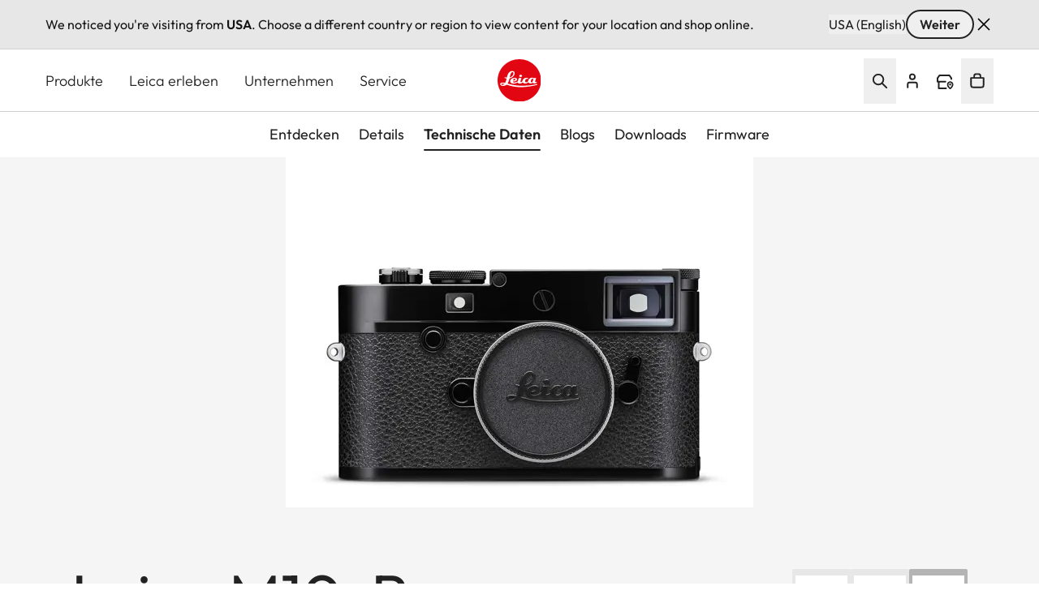

--- FILE ---
content_type: text/css
request_url: https://leica-camera.com/sites/default/files/css/css_o2qKQgvwPBmN9hgr0EcjA-nwMRUaFR-QuPFsw6qW8XA.css?delta=0&language=de-CH&theme=leica_redesign_theme&include=eJydlW2O3CAMhi80zBwJOeAQdwAjDJPN7etkuxttlUpMpfwJvA_4E4MINkv5F7rG9eFE7vjC3OQGFzsfLnaPtvb9mysnGyGHDgGtrNTcgvWaa1gzRLtS0L0CFUKFslxpZ3A4MT8tZK870nZpsjNXvVOE4BKiQ2xFF9BOvTXOVzq1jy2_sL4IV5t4ooh2po8rLaXdLcdlWyuFpV1pIkwYxfJ8-iT2RUJTxCt9qey7a6cJM0UNjfzLBll4tZzjpoIqzTpoGLhuVqOi64e_-oMgesjNqfMPx6lw3jN4j0gObEWPQiHbtmBCYyYVm29zjRRwlMMw_RnbMbGD6s2C4CNlNJRnHgW551Y3811UY5jnNUcGf1w8yMxxU_cNuOPOd8i9mIxQKhEPJ4fNJDccQcqlt0FtQk9wZvYt6kUeR5OTsIHJ8KIAjYY9ybhKxNaGo3QCpnDp5X1M-iSuUnnDyqI9r9UXuZrEHoepr256H_18EY5i-g_kTz9OMBrVHzA1TKaQew4n5QvX0O6hGqQEobrFTJHdcxiJ-gyOihcuZe9i7d5hRitei9hEHXdxlOlTwtzfU5sG03h-ms5KMxPG0VfoAP5qel97gXiH3njntR3wx4Z2fORw-zxQFYnz4xzkPQSUo2eubnyEyBNEI23TVz3czsH3dfq5cu_6fE2RZEF_k0203B77-PkNcTNPiw
body_size: 11109
content:
/* @license GPL-2.0-or-later https://www.drupal.org/licensing/faq */
#language-suggestion-banner{position:relative;background:#E7E7E7;color:#1d1d1f;font-size:16px;padding:12px 0;border-bottom:1px solid #D1D1D1;z-index:101;}.language-banner-inner{display:flex;flex-wrap:wrap;justify-content:space-between;align-items:center;max-width:1920px;margin:0 auto;padding-left:1.25rem;padding-right:1.25rem;gap:12px;}@media (min-width:768px){.language-banner-inner{padding-left:2.5rem;padding-right:2.5rem;}}@media (min-width:1280px){.language-banner-inner{padding-left:3.5rem;padding-right:3.5rem;}}.language-banner-text{font-size:16px;font-weight:400;color:#141414;margin:0;flex:1 1 auto;}.language-banner-actions{display:flex;align-items:center;gap:10px;flex-shrink:0;}.language-banner-actions a{color:#141414;text-decoration:underline;font-weight:500;font-size:16px;}.language-banner-actions .button--secondary{padding:2px 15px;font-size:16px;align-self:center;cursor:pointer;&:disabled{cursor:auto;opacity:.5;}}.language-banner-actions .divider{color:#141414;font-size:16px;}.language-banner-actions .js-dismiss-banner{border:none;font-size:0;cursor:pointer;width:24px;height:24px;background:url(/modules/custom/leica_common/assets/icons/icon-close.svg) no-repeat;}.custom-lang-dropdown{position:relative;font-size:16px;color:#1d1d1f;.js-lang-toggle{display:inline-flex;align-items:center;justify-content:space-between;width:200px;padding:10px 12px;outline:2px solid transparent;border-bottom:1px solid #c4c4c4;background:#fff;cursor:pointer;transition:all 0.2s ease;&::after{content:'';position:absolute;top:15px;right:15px;width:16px;height:16px;background:url(/modules/custom/leica_common/assets/icons/icon-chevron-down.svg) no-repeat right center;transition:all .3s ease-in-out;}}.js-lang-toggle:hover{outline-color:#141414;border-color:transparent;font-weight:600;}.js-lang-toggle:focus,.js-lang-toggle.open{border-bottom:2px solid #141414;outline:none;}.js-lang-toggle.open{&::after{transform:rotate(180deg);}}.lang-dropdown-list{position:absolute;top:100%;left:0;width:100%;margin-top:4px;background:#fff;border:1px solid #e0e0e0;box-shadow:0 4px 12px rgba(0,0,0,0.08);list-style:none;padding:4px 0;z-index:10;font-size:16px;}.lang-dropdown-list li a{display:block;padding:10px 12px;color:#1d1d1f;text-decoration:none;transition:background 0.15s ease;}.lang-dropdown-list li a:hover{background:#f5f5f5;}.hidden{display:none;}}
.ui-helper-hidden{display:none;}.ui-helper-hidden-accessible{border:0;clip:rect(0 0 0 0);height:1px;margin:-1px;overflow:hidden;padding:0;position:absolute;width:1px;}.ui-helper-reset{margin:0;padding:0;border:0;outline:0;line-height:1.3;text-decoration:none;font-size:100%;list-style:none;}.ui-helper-clearfix:before,.ui-helper-clearfix:after{content:"";display:table;border-collapse:collapse;}.ui-helper-clearfix:after{clear:both;}.ui-helper-zfix{width:100%;height:100%;top:0;left:0;position:absolute;opacity:0;}.ui-front{z-index:100;}.ui-state-disabled{cursor:default !important;pointer-events:none;}.ui-icon{display:inline-block;vertical-align:middle;margin-top:-.25em;position:relative;text-indent:-99999px;overflow:hidden;background-repeat:no-repeat;}.ui-widget-icon-block{left:50%;margin-left:-8px;display:block;}.ui-widget-overlay{position:fixed;top:0;left:0;width:100%;height:100%;}
.ui-autocomplete{position:absolute;top:0;left:0;cursor:default;}
.ui-menu{list-style:none;padding:0;margin:0;display:block;outline:0;}.ui-menu .ui-menu{position:absolute;}.ui-menu .ui-menu-item{margin:0;cursor:pointer;}.ui-menu .ui-menu-item-wrapper{position:relative;padding:3px 1em 3px .4em;}.ui-menu .ui-menu-divider{margin:5px 0;height:0;font-size:0;line-height:0;border-width:1px 0 0 0;}.ui-menu .ui-state-focus,.ui-menu .ui-state-active{margin:-1px;}.ui-menu-icons{position:relative;}.ui-menu-icons .ui-menu-item-wrapper{padding-left:2em;}.ui-menu .ui-icon{position:absolute;top:0;bottom:0;left:.2em;margin:auto 0;}.ui-menu .ui-menu-icon{left:auto;right:0;}
.ui-controlgroup{vertical-align:middle;display:inline-block;}.ui-controlgroup > .ui-controlgroup-item{float:left;margin-left:0;margin-right:0;}.ui-controlgroup > .ui-controlgroup-item:focus,.ui-controlgroup > .ui-controlgroup-item.ui-visual-focus{z-index:9999;}.ui-controlgroup-vertical > .ui-controlgroup-item{display:block;float:none;width:100%;margin-top:0;margin-bottom:0;text-align:left;}.ui-controlgroup-vertical .ui-controlgroup-item{box-sizing:border-box;}.ui-controlgroup .ui-controlgroup-label{padding:.4em 1em;}.ui-controlgroup .ui-controlgroup-label span{font-size:80%;}.ui-controlgroup-horizontal .ui-controlgroup-label + .ui-controlgroup-item{border-left:none;}.ui-controlgroup-vertical .ui-controlgroup-label + .ui-controlgroup-item{border-top:none;}.ui-controlgroup-horizontal .ui-controlgroup-label.ui-widget-content{border-right:none;}.ui-controlgroup-vertical .ui-controlgroup-label.ui-widget-content{border-bottom:none;}.ui-controlgroup-vertical .ui-spinner-input{width:calc(100% - 2.4em);}.ui-controlgroup-vertical .ui-spinner .ui-spinner-up{border-top-style:solid;}
.ui-checkboxradio-label .ui-icon-background{box-shadow:inset 1px 1px 1px #ccc;border-radius:.12em;border:none;}.ui-checkboxradio-radio-label .ui-icon-background{width:16px;height:16px;border-radius:1em;overflow:visible;border:none;}.ui-checkboxradio-radio-label.ui-checkboxradio-checked .ui-icon,.ui-checkboxradio-radio-label.ui-checkboxradio-checked:hover .ui-icon{background-image:none;width:8px;height:8px;border-width:4px;border-style:solid;}.ui-checkboxradio-disabled{pointer-events:none;}
.ui-resizable{position:relative;}.ui-resizable-handle{position:absolute;font-size:0.1px;display:block;touch-action:none;}.ui-resizable-disabled .ui-resizable-handle,.ui-resizable-autohide .ui-resizable-handle{display:none;}.ui-resizable-n{cursor:n-resize;height:7px;width:100%;top:-5px;left:0;}.ui-resizable-s{cursor:s-resize;height:7px;width:100%;bottom:-5px;left:0;}.ui-resizable-e{cursor:e-resize;width:7px;right:-5px;top:0;height:100%;}.ui-resizable-w{cursor:w-resize;width:7px;left:-5px;top:0;height:100%;}.ui-resizable-se{cursor:se-resize;width:12px;height:12px;right:1px;bottom:1px;}.ui-resizable-sw{cursor:sw-resize;width:9px;height:9px;left:-5px;bottom:-5px;}.ui-resizable-nw{cursor:nw-resize;width:9px;height:9px;left:-5px;top:-5px;}.ui-resizable-ne{cursor:ne-resize;width:9px;height:9px;right:-5px;top:-5px;}
.ui-button{padding:.4em 1em;display:inline-block;position:relative;line-height:normal;margin-right:.1em;cursor:pointer;vertical-align:middle;text-align:center;-webkit-user-select:none;user-select:none;}.ui-button,.ui-button:link,.ui-button:visited,.ui-button:hover,.ui-button:active{text-decoration:none;}.ui-button-icon-only{width:2em;box-sizing:border-box;text-indent:-9999px;white-space:nowrap;}input.ui-button.ui-button-icon-only{text-indent:0;}.ui-button-icon-only .ui-icon{position:absolute;top:50%;left:50%;margin-top:-8px;margin-left:-8px;}.ui-button.ui-icon-notext .ui-icon{padding:0;width:2.1em;height:2.1em;text-indent:-9999px;white-space:nowrap;}input.ui-button.ui-icon-notext .ui-icon{width:auto;height:auto;text-indent:0;white-space:normal;padding:.4em 1em;}input.ui-button::-moz-focus-inner,button.ui-button::-moz-focus-inner{border:0;padding:0;}
.ui-dialog{position:absolute;top:0;left:0;padding:.2em;outline:0;}.ui-dialog .ui-dialog-titlebar{padding:.4em 1em;position:relative;}.ui-dialog .ui-dialog-title{float:left;margin:.1em 0;white-space:nowrap;width:90%;overflow:hidden;text-overflow:ellipsis;}.ui-dialog .ui-dialog-titlebar-close{position:absolute;right:.3em;top:50%;width:20px;margin:-10px 0 0 0;padding:1px;height:20px;}.ui-dialog .ui-dialog-content{position:relative;border:0;padding:.5em 1em;background:none;overflow:auto;}.ui-dialog .ui-dialog-buttonpane{text-align:left;border-width:1px 0 0 0;background-image:none;margin-top:.5em;padding:.3em 1em .5em .4em;}.ui-dialog .ui-dialog-buttonpane .ui-dialog-buttonset{float:right;}.ui-dialog .ui-dialog-buttonpane button{margin:.5em .4em .5em 0;cursor:pointer;}.ui-dialog .ui-resizable-n{height:2px;top:0;}.ui-dialog .ui-resizable-e{width:2px;right:0;}.ui-dialog .ui-resizable-s{height:2px;bottom:0;}.ui-dialog .ui-resizable-w{width:2px;left:0;}.ui-dialog .ui-resizable-se,.ui-dialog .ui-resizable-sw,.ui-dialog .ui-resizable-ne,.ui-dialog .ui-resizable-nw{width:7px;height:7px;}.ui-dialog .ui-resizable-se{right:0;bottom:0;}.ui-dialog .ui-resizable-sw{left:0;bottom:0;}.ui-dialog .ui-resizable-ne{right:0;top:0;}.ui-dialog .ui-resizable-nw{left:0;top:0;}.ui-draggable .ui-dialog-titlebar{cursor:move;}
.ajax-progress-throbber{align-items:center;display:flex}.ajax-progress .throbber{background-image:url(/themes/custom/leica_redesign_theme/assets/icons/svg/spinner.svg);background-repeat:no-repeat;background-size:contain;display:inline-flex;height:1.5rem;width:1.5rem}.ajax-progress .ajax-loader,.ajax-progress-fullscreen{height:50px;left:50%;max-width:80px;position:fixed;top:50%;width:50px;z-index:9999;--tw-translate-x:-50%;--tw-translate-y:-50%;background-color:transparent;background-image:url(/themes/custom/leica_redesign_theme/assets/icons/svg/spinner.svg);background-position:48px;background-repeat:no-repeat;transform:translate(var(--tw-translate-x),var(--tw-translate-y)) rotate(var(--tw-rotate)) skewX(var(--tw-skew-x)) skewY(var(--tw-skew-y)) scaleX(var(--tw-scale-x)) scaleY(var(--tw-scale-y))}
.text-align-left{text-align:left;}.text-align-right{text-align:right;}.text-align-center{text-align:center;}.text-align-justify{text-align:justify;}.align-left{float:left;}.align-right{float:right;}.align-center{display:block;margin-right:auto;margin-left:auto;}
.hidden{display:none;}.visually-hidden{position:absolute !important;overflow:hidden;clip:rect(1px,1px,1px,1px);width:1px;height:1px;word-wrap:normal;}.visually-hidden.focusable:active,.visually-hidden.focusable:focus-within{position:static !important;overflow:visible;clip:auto;width:auto;height:auto;}.invisible{visibility:hidden;}
.paragraph .paragraph{margin:0;padding:0}.paragraph:first-child{padding-top:0}.paragraph{padding-bottom:2.5rem;padding-top:2.5rem}@media (min-width:768px){.paragraph{padding-bottom:4rem;padding-top:4rem}}@media (min-width:1280px){.paragraph{padding-bottom:6rem;padding-top:6rem}}.paragraph.paragraph--spacing-t-0{padding-top:0}.paragraph--spacing-b-0-except-last-item:not(:last-of-type),.paragraph.paragraph--spacing-b-0{padding-bottom:0}
.button{align-items:center;align-self:flex-start;border-radius:1.5rem;display:inline-flex;font-size:1.25rem;font-weight:600;justify-content:center;line-height:1.75rem;position:relative}.button:focus-visible{outline-color:rgb(var(--color-focus)/1);outline-offset:2px}.button:focus-visible:where([data-mode=dark-theme-paragraph],[data-mode=dark-theme-paragraph] *){outline-color:rgb(var(--color-focus-light)/1)}@media not all and (min-width:768px){.button__wrapper--mobile-full .button{padding-left:2rem;padding-right:2rem;width:100%}.button__wrapper--mobile-full .button:after{position:absolute;right:1rem}}.button--primary[type=submit]{--tw-bg-opacity:1;background-color:rgb(var(--color-warm-black)/var(--tw-bg-opacity,1))}.button--primary[type=submit]:where([data-mode=dark-theme-paragraph],[data-mode=dark-theme-paragraph] *){--tw-bg-opacity:1;background-color:rgb(var(--color-white)/var(--tw-bg-opacity,1))}.button--primary:after{border-radius:9999px;height:.75rem;width:.75rem;--tw-bg-opacity:1;background-color:rgb(var(--color-leica-red)/var(--tw-bg-opacity,1));--tw-content:"";content:var(--tw-content)}.button--primary:active:after,.button--primary:hover:after{--tw-bg-opacity:1;background-color:rgb(var(--color-white)/var(--tw-bg-opacity,1))}.button--primary:active,.button--primary:hover{--tw-bg-opacity:1;background-color:rgb(var(--color-leica-red)/var(--tw-bg-opacity,1))}.button--primary:active:where([data-mode=dark-theme-paragraph],[data-mode=dark-theme-paragraph] *),.button--primary:hover:where([data-mode=dark-theme-paragraph],[data-mode=dark-theme-paragraph] *){--tw-bg-opacity:1;background-color:rgb(var(--color-leica-red)/var(--tw-bg-opacity,1));--tw-text-opacity:1;color:rgb(var(--color-white)/var(--tw-text-opacity,1))}.button--primary:active{background-color:var(--color-dark-red)}.button--primary.disabled:after{border-width:2px;--tw-border-opacity:1;background-color:transparent;border-color:rgb(var(--color-warm-black)/var(--tw-border-opacity,1))}.button--primary.disabled{cursor:default;pointer-events:none;--tw-bg-opacity:1;background-color:rgb(var(--color-grey-100)/var(--tw-bg-opacity,1));font-weight:400;--tw-text-opacity:1;color:rgb(var(--color-grey-700)/var(--tw-text-opacity,1))}.button--primary.disabled:where([data-mode=dark-theme-paragraph],[data-mode=dark-theme-paragraph] *){--tw-bg-opacity:1;background-color:rgb(var(--color-grey-300)/var(--tw-bg-opacity,1))}.button--primary{--tw-bg-opacity:1;background-color:rgb(var(--color-warm-black)/var(--tw-bg-opacity,1));font-weight:600;padding-left:4rem;padding-right:1rem;--tw-text-opacity:1;color:rgb(var(--color-white)/var(--tw-text-opacity,1))}.button--primary:where([data-mode=dark-theme-paragraph],[data-mode=dark-theme-paragraph] *){--tw-bg-opacity:1;background-color:rgb(var(--color-white)/var(--tw-bg-opacity,1));--tw-text-opacity:1;color:rgb(var(--color-warm-black)/var(--tw-text-opacity,1))}@media not all and (min-width:768px){.button__wrapper--mobile-full .button--primary{padding-left:2rem;padding-right:2rem;width:100%}.button__wrapper--mobile-full .button--primary:after{position:absolute;right:1rem}}.button--secondary-pale{--tw-border-opacity:1;border-color:rgb(var(--color-grey-200)/var(--tw-border-opacity,1))}.button--secondary:active:after,.button--secondary:hover:after{--tw-bg-opacity:1;background-color:rgb(var(--color-leica-red)/var(--tw-bg-opacity,1))}.button--secondary:active,.button--secondary:hover{--tw-border-opacity:1;border-color:rgb(var(--color-warm-black)/var(--tw-border-opacity,1));--tw-bg-opacity:1;background-color:rgb(var(--color-warm-black)/var(--tw-bg-opacity,1));--tw-text-opacity:1;color:rgb(var(--color-white)/var(--tw-text-opacity,1))}.button--secondary:active:where([data-mode=dark-theme-paragraph],[data-mode=dark-theme-paragraph] *),.button--secondary:hover:where([data-mode=dark-theme-paragraph],[data-mode=dark-theme-paragraph] *){--tw-border-opacity:1;border-color:rgb(var(--color-white)/var(--tw-border-opacity,1));--tw-bg-opacity:1;background-color:rgb(var(--color-white)/var(--tw-bg-opacity,1));--tw-text-opacity:1;color:rgb(var(--color-warm-black)/var(--tw-text-opacity,1))}.button--secondary.disabled{border-width:2px;cursor:default;pointer-events:none;--tw-border-opacity:1;background-color:transparent;border-color:rgb(var(--color-grey-600)/var(--tw-border-opacity,1));font-weight:400;--tw-text-opacity:1;color:rgb(var(--color-grey-600)/var(--tw-text-opacity,1))}.button--secondary.disabled:where([data-mode=dark-theme-paragraph],[data-mode=dark-theme-paragraph] *){--tw-border-opacity:1;border-color:rgb(var(--color-grey-400)/var(--tw-border-opacity,1));--tw-text-opacity:1;color:rgb(var(--color-grey-400)/var(--tw-text-opacity,1))}.button--secondary{border-width:2px;font-weight:600;gap:.75rem;padding:.5rem 2rem;--tw-text-opacity:1;color:rgb(var(--color-warm-black)/var(--tw-text-opacity,1))}.button--secondary:active{--tw-border-opacity:1;border-color:rgb(var(--color-grey-400)/var(--tw-border-opacity,1));--tw-bg-opacity:1;background-color:rgb(var(--color-grey-400)/var(--tw-bg-opacity,1))}.button--secondary:where([data-mode=dark-theme-paragraph],[data-mode=dark-theme-paragraph] *){--tw-border-opacity:1;border-color:rgb(var(--color-white)/var(--tw-border-opacity,1));--tw-text-opacity:1;color:rgb(var(--color-white)/var(--tw-text-opacity,1))}.button.button--cta{border-radius:2px;font-weight:400}.button--cta{border-radius:2px;gap:.5rem}.button--cta:hover{font-weight:600}.button--cta:focus-visible{border-bottom-width:2px;--tw-border-opacity:1;border-color:rgb(var(--color-focus)/var(--tw-border-opacity,1))}.button--cta:active{font-weight:600}.button--cta:active,.button--cta:disabled{--tw-text-opacity:1;color:rgb(var(--color-grey-600)/var(--tw-text-opacity,1))}.button--cta:focus-visible:where([data-mode=dark-theme-paragraph],[data-mode=dark-theme-paragraph] *){--tw-border-opacity:1;border-color:rgb(var(--color-focus-light)/var(--tw-border-opacity,1))}.button--cta:active svg path,.button--cta[disabled] svg path{stroke:rgb(var(--color-grey-600)/1)}.button--icon{border-radius:64px;border-width:2px;height:3rem;max-width:3rem;width:100%;--tw-border-opacity:1;background-color:transparent;border-color:rgb(var(--color-warm-black)/var(--tw-border-opacity,1));font-size:0!important;padding:0;transition-duration:.3s;transition-property:color,background-color,border-color,text-decoration-color,fill,stroke;transition-timing-function:cubic-bezier(.4,0,.2,1)}.button--icon:hover{--tw-bg-opacity:1;background-color:rgb(var(--color-warm-black)/var(--tw-bg-opacity,1))}.button--icon:focus-visible{border-width:1px;--tw-border-opacity:1;border-color:rgb(var(--color-focus)/var(--tw-border-opacity,1))}.button--icon:where([data-mode=dark-theme-paragraph],[data-mode=dark-theme-paragraph] *){--tw-border-opacity:1;background-color:rgb(var(--color-white)/.2);border-color:rgb(var(--color-white)/var(--tw-border-opacity,1));--tw-backdrop-blur:blur(16px);-webkit-backdrop-filter:var(--tw-backdrop-blur) var(--tw-backdrop-brightness) var(--tw-backdrop-contrast) var(--tw-backdrop-grayscale) var(--tw-backdrop-hue-rotate) var(--tw-backdrop-invert) var(--tw-backdrop-opacity) var(--tw-backdrop-saturate) var(--tw-backdrop-sepia);backdrop-filter:var(--tw-backdrop-blur) var(--tw-backdrop-brightness) var(--tw-backdrop-contrast) var(--tw-backdrop-grayscale) var(--tw-backdrop-hue-rotate) var(--tw-backdrop-invert) var(--tw-backdrop-opacity) var(--tw-backdrop-saturate) var(--tw-backdrop-sepia)}.button--icon:hover:where([data-mode=dark-theme-paragraph],[data-mode=dark-theme-paragraph] *){--tw-bg-opacity:1;background-color:rgb(var(--color-white)/var(--tw-bg-opacity,1))}.button--icon svg{stroke:rgb(var(--color-warm-black)/1)}.button--icon svg:where([data-mode=dark-theme-paragraph],[data-mode=dark-theme-paragraph] *){stroke:rgb(var(--color-white)/1)}.button--icon svg:hover:where([data-mode=dark-theme-paragraph],[data-mode=dark-theme-paragraph] *){stroke:rgb(var(--color-warm-black)/1)}.button--icon:hover svg{stroke:rgb(var(--color-white)/1)}.button--icon:hover svg:where([data-mode=dark-theme-paragraph],[data-mode=dark-theme-paragraph] *){stroke:rgb(var(--color-warm-black)/1)}.button--icon:active{--tw-border-opacity:1;border-color:rgb(var(--color-grey-400)/var(--tw-border-opacity,1));--tw-bg-opacity:1;background-color:rgb(var(--color-grey-400)/var(--tw-bg-opacity,1))}.button--icon:active:where([data-mode=dark-theme-paragraph],[data-mode=dark-theme-paragraph] *){--tw-border-opacity:1;border-color:rgb(var(--color-grey-200)/var(--tw-border-opacity,1));--tw-bg-opacity:1;background-color:rgb(var(--color-grey-200)/var(--tw-bg-opacity,1))}.button--icon:active svg{stroke:rgb(var(--color-white)/1)}.button--icon:active svg:where([data-mode=dark-theme-paragraph],[data-mode=dark-theme-paragraph] *){stroke:rgb(var(--color-warm-black)/1)}.button--icon:disabled{background-color:rgb(var(--color-white)/.15);border-width:0;cursor:default;pointer-events:none;--tw-backdrop-blur:blur(24px);-webkit-backdrop-filter:var(--tw-backdrop-blur) var(--tw-backdrop-brightness) var(--tw-backdrop-contrast) var(--tw-backdrop-grayscale) var(--tw-backdrop-hue-rotate) var(--tw-backdrop-invert) var(--tw-backdrop-opacity) var(--tw-backdrop-saturate) var(--tw-backdrop-sepia);backdrop-filter:var(--tw-backdrop-blur) var(--tw-backdrop-brightness) var(--tw-backdrop-contrast) var(--tw-backdrop-grayscale) var(--tw-backdrop-hue-rotate) var(--tw-backdrop-invert) var(--tw-backdrop-opacity) var(--tw-backdrop-saturate) var(--tw-backdrop-sepia)}.button--icon:disabled svg{stroke:rgb(var(--color-grey-400)/1)}.button__wrapper--mobile-full{width:100%}@media (min-width:768px){.button__wrapper--mobile-full{width:auto}}
.content-card .card_headline_info__topline{padding-bottom:.25rem}@media (min-width:768px){.content-card .card_headline_info__topline{padding-right:.75rem}}@media (min-width:1280px){.content-card .card_headline_info__topline{padding:0}}.content-card .card_headline_info__headline{font-size:1rem;line-height:1.375}@media (min-width:768px){.content-card .card_headline_info__headline{font-size:1.125rem;line-height:1.75rem;line-height:1.4}}@media (min-width:1280px){.content-card .card_headline_info__headline{font-size:1.25rem;line-height:1.75rem}.content-card .card_headline_info__subline{font-size:1rem;line-height:1.375}}@media (min-width:768px){.content-card--with-image .content-card__topline{padding:0}.content-card--with-image .content-card__subline{padding-top:.25rem}}@media (min-width:1280px){.content-card--with-image .content-card__subline{padding-top:0}}
@media (min-width:1280px){.country__list{max-height:848px;max-width:1328px}}.country__list li{display:flex;flex-direction:column;gap:1.5rem}@media (min-width:768px){.country__list li{gap:2rem}}.country__list li .country__items{-moz-column-gap:15px;column-gap:15px;row-gap:1.5rem}@media (min-width:768px){.country__list li .country__items{gap:1.5rem}}@media (min-width:1280px){.country__list li .country__items{max-width:1136px}}.country__wrapper{height:calc(100% - 88px)}@media (min-width:768px){.country__wrapper{height:calc(100% - 122px)}}.gin--horizontal-toolbar .country__content{top:39px}@media (width >= 1024px){.gin--horizontal-toolbar .country__content{top:53px}}.gin--vertical-toolbar .country__content{left:0;top:39px}@media (width >= 1024px){.gin--vertical-toolbar .country__content{left:66px;top:0}}
.download-card__icon{background-image:url(/themes/custom/leica_redesign_theme/assets/icons/svg/download-file.svg)}.group:hover .download-card__icon{background-image:url(/themes/custom/leica_redesign_theme/assets/icons/svg/download-file-hover.svg)}.download-card .content-card__headline{word-break:break-word}
.flying-account-card__btn .icon__svg{stroke-width:2;stroke:currentcolor}.flying-account-card__btn--active{--tw-bg-opacity:1;background-color:rgb(var(--color-grey-200)/var(--tw-bg-opacity,1))}@media (min-width:768px){.flying-account-card__btn-close .icon-close{overflow:visible}}.flying-account-card__header{--tw-shadow:4px 4px 8px 0px rgba(34,34,34,.2);--tw-shadow-colored:4px 4px 8px 0px var(--tw-shadow-color);box-shadow:var(--tw-ring-offset-shadow,0 0 #0000),var(--tw-ring-shadow,0 0 #0000),var(--tw-shadow)}@media (min-width:1280px){.flying-account-card__header{max-width:432px}}.flying-account-card__header{-webkit-overflow-scrolling:touch;overscroll-behavior:contain}.flying-account-card__header.show{display:block}.flying-account-card .button--primary{margin-bottom:.5rem;width:100%}.flying-account-card__login-form{border-top-width:1px;margin-top:1.25rem;--tw-border-opacity:1;border-color:rgb(var(--color-grey-200)/var(--tw-border-opacity,1));padding-top:2rem}.flying-account-card__login-form fieldset{margin-bottom:1.5rem}.flying-account-card__login-form fieldset:last-of-type{margin-bottom:2rem}.flying-account-card__login-form a{width:100%}@media not all and (min-width:768px){.flying-account-card__login-form a{max-width:336px}}.flying-account-card__login-form .cta{font-size:1.125rem;line-height:1.75rem}
.hero-simple-header{padding-bottom:0;padding-top:0}.hero-simple-header__media img{width:100%}.paragraph--type--hero-image-wrapper .hero-simple-header__media{margin-bottom:0}
.icon__svg{fill:currentcolor;display:inline-block;height:1.5rem;vertical-align:middle;width:1.5rem}
@keyframes draw-check{to{stroke-dashoffset:0}}input.type-email,input.type-password,input.type-text{background-position:right 1rem center;background-repeat:no-repeat}input.type-email.error,input.type-email.valid,input.type-password.error,input.type-password.valid,input.type-text.error,input.type-text.valid{padding-right:3rem}input.type-email.error,input.type-password.error,input.type-text.error{background-image:url(/themes/custom/leica_redesign_theme/assets/icons/svg/error.svg);--tw-text-opacity:1;color:rgb(var(--color-alert-error)/var(--tw-text-opacity,1));--tw-shadow:0 4px 0 -2px rgb(var(--color-alert-error));--tw-shadow-colored:0 4px 0 -2px var(--tw-shadow-color);box-shadow:var(--tw-ring-offset-shadow,0 0 #0000),var(--tw-ring-shadow,0 0 #0000),var(--tw-shadow)}input.type-email.error::-moz-placeholder,input.type-password.error::-moz-placeholder,input.type-text.error::-moz-placeholder{--tw-text-opacity:1;color:rgb(var(--color-alert-error)/var(--tw-text-opacity,1))}input.type-email.error::placeholder,input.type-password.error::placeholder,input.type-text.error::placeholder{--tw-text-opacity:1;color:rgb(var(--color-alert-error)/var(--tw-text-opacity,1))}input.type-email.valid,input.type-password.valid,input.type-text.valid{background-image:url(/themes/custom/leica_redesign_theme/assets/icons/svg/success.svg)}.checkbox{position:relative}.checkbox input{cursor:pointer;height:0;opacity:0;position:absolute;width:0}.checkbox svg{display:inline-block}.checkbox input:checked~.animated-check path:nth-of-type(2){animation:draw-check .4s ease-out forwards}.status-message.error{--tw-text-opacity:1;color:rgb(var(--color-alert-error)/var(--tw-text-opacity,1))}
.media-paragraph img{width:100%}
.media-video.media-video-default{aspect-ratio:16/9}.media-video iframe{height:100%;left:0;position:absolute;top:0;width:100%}.media-video img{aspect-ratio:16/9;width:100%}.media-video.media--view-mode-medium-autoplay img{aspect-ratio:3/2;width:100%}.media-video.media--view-mode-portrait .media-video__thumbnail{display:flex;justify-content:center;--tw-bg-opacity:1;background-color:rgb(var(--color-black)/var(--tw-bg-opacity,1))}.media-video.media--view-mode-portrait .media-video__thumbnail img{aspect-ratio:auto;height:100%;max-height:calc(100vh - 72px);width:auto}@media (min-width:1280px){.media-video.media--view-mode-portrait .media-video__thumbnail img{height:calc(100vh - 88px)}}.media-video__play-button svg{margin-left:.25rem}.media-video--playing iframe{display:block}.media-video--playing .media-video__thumbnail img{opacity:0}.media-video--playing .media-video__play-button{display:none}
.menu--account{display:none;line-height:1.5}@media (min-width:1280px){.menu--account{display:flex}}.mobile-menu-opened .menu--account{display:block}.menu--account .menu{align-items:center;display:flex;flex-wrap:wrap}@media (min-width:1280px){.menu--account .menu{gap:.5rem;justify-content:center}}.menu--account .menu-item{width:100%}@media (min-width:1280px){.menu--account .menu-item{padding:0;width:auto}}.menu--account .menu-item>a{display:inline-block;font-size:1rem;font-weight:300;line-height:1.375;padding:.5rem 1.5rem}@media (min-width:768px){.menu--account .menu-item>a{padding-left:2.5rem;padding-right:2.5rem}}@media (min-width:1280px){.menu--account .menu-item>a{border-radius:9999px;border-width:2px;font-size:.875rem;line-height:1.25rem;line-height:2;padding:.25rem 1rem}.menu--account .menu-item>a:hover{--tw-border-opacity:1;border-color:rgb(var(--color-warm-black)/var(--tw-border-opacity,1));--tw-bg-opacity:1;background-color:rgb(var(--color-warm-black)/var(--tw-bg-opacity,1));--tw-text-opacity:1;color:rgb(var(--color-white)/var(--tw-text-opacity,1))}.menu--account .menu-item>a:not(.btn){border-radius:0;border-style:none;font-size:0;padding:1rem .5rem}.menu--account .menu-item>a:not(.btn):hover{border-style:none;--tw-bg-opacity:1;background-color:rgb(var(--color-grey-200)/var(--tw-bg-opacity,1));--tw-text-opacity:1;color:rgb(var(--color-warm-black)/var(--tw-text-opacity,1))}}.menu--account .menu-item>a .menu_link_content{display:inline-block;float:left;margin-left:0;margin-right:.5rem}@media (min-width:1280px){.menu--account .menu-item>a .menu_link_content{float:right;margin-right:0}}.menu--account .menu-item>a .icon__svg{display:none}@media (min-width:1280px){.menu--account .menu-item>a .icon__svg{display:inline-block}}.mobile-navigation--opened .menu--account{display:block}.mobile-navigation--opened .menu--account .menu{align-items:flex-start;flex-direction:column}
.newsletter__content--full{margin:auto}@media (min-width:1280px){.newsletter__content--full{padding-left:0;padding-right:0}}.block-block-content .newsletter.paragraph{padding-top:2.5rem}@media (min-width:768px){.block-block-content .newsletter.paragraph{padding-top:4rem}}@media (min-width:1280px){.block-block-content .newsletter.paragraph{padding-top:6rem}}.newsletter img{width:100%}
.newsletter__popup form{-moz-column-gap:1rem;column-gap:1rem;display:grid;grid-template-columns:repeat(1,minmax(0,1fr));row-gap:1.5rem}@media (min-width:768px){.newsletter__popup form{grid-template-columns:repeat(2,minmax(0,1fr))}}.newsletter__popup form label{font-size:1rem;font-weight:500;line-height:1.375;--tw-text-opacity:1;color:rgb(var(--color-black)/var(--tw-text-opacity,1))}.newsletter__popup form .form-email{max-width:100%;width:100%}.newsletter__popup form .form-actions,.newsletter__popup form .form-type-email,.newsletter__popup form p{font-size:.875rem;line-height:1.25rem;--tw-text-opacity:1;color:rgb(var(--color-grey-600)/var(--tw-text-opacity,1))}@media (min-width:768px){.newsletter__popup form .form-actions,.newsletter__popup form .form-type-email,.newsletter__popup form p{grid-column:span 2/span 2}}.newsletter__popup form .form-actions{align-items:center;display:flex;flex-direction:column-reverse;gap:1.5rem;margin-top:.5rem}@media (min-width:768px){.newsletter__popup form .form-actions{flex-direction:row-reverse;gap:2rem}}.newsletter__popup form .button{width:100%}@media (min-width:768px){.newsletter__popup form .button{width:50%}}
.newsletter__subscription .newsletter-subscription-form{align-items:center;display:flex;gap:1.5rem}@media (min-width:1280px){.newsletter__subscription .newsletter-subscription-form{max-width:600px}}.newsletter__subscription .newsletter-subscription-form .form-type-email{width:100%}.newsletter__subscription .newsletter-subscription-form .form-type-email label{height:1px;margin:-1px;overflow:hidden;padding:0;position:absolute;width:1px;clip:rect(0,0,0,0);border-width:0;white-space:nowrap}
.node.dark-theme{--tw-bg-opacity:1;background-color:rgb(var(--color-black)/var(--tw-bg-opacity,1))}.node.dark-theme .entity-moderation-form__item{--tw-text-opacity:1;color:rgb(var(--color-black)/var(--tw-text-opacity,1))}.node{--tw-bg-opacity:1;background-color:rgb(var(--color-white)/var(--tw-bg-opacity,1))}
.paragraph:where([data-mode=dark-theme-paragraph],[data-mode=dark-theme-paragraph] *){--tw-bg-opacity:1;background-color:rgb(var(--color-black)/var(--tw-bg-opacity,1));--tw-text-opacity:1;color:rgb(var(--color-white)/var(--tw-text-opacity,1))}
.product-hero__image-wrapper .field--name-field-pim-main-image{min-width:72%}@media (min-width:768px){.product-hero__image-wrapper .field--name-field-pim-main-image{min-width:67%}}@media (min-width:1280px){.product-hero__image-wrapper .field--name-field-pim-main-image{min-width:41%}}.product-hero__image-wrapper img{width:100%}.product-hero.node--view-mode-product-fancy-header{background-color:transparent;--tw-text-opacity:1;color:rgb(var(--color-white)/var(--tw-text-opacity,1))}.product-hero.node--view-mode-product-fancy-header .product-hero__wrapper{bottom:0;margin-bottom:0;margin-top:0;position:absolute}.product-hero.node--view-mode-product-fancy-header .product-hero__content{padding-bottom:0;padding-top:0}.product-hero.node--view-mode-product-fancy-header .product-hero__image-wrapper{display:block}.product-hero .subpage-menu{justify-content:center}
.product-hero__buttonbar a.button--shop-now{display:none}.show-buy-button .product-hero__buttonbar a.button--shop-now{display:inline-flex}
.product-item-picker:after{background-color:transparent;border-radius:9999px;display:block;height:.25rem;width:.25rem;--tw-content:"";content:var(--tw-content)}.product-item-picker:hover:after{border-style:solid;border-width:1px;--tw-border-opacity:1;border-color:rgb(var(--color-grey-400)/var(--tw-border-opacity,1))}.product-item-picker.product-variant-active{--tw-bg-opacity:1;background-color:rgb(var(--color-grey-300)/var(--tw-bg-opacity,1))}.product-item-picker.product-variant-active:after{--tw-border-opacity:1;border-color:rgb(var(--color-leica-red)/var(--tw-border-opacity,1));--tw-bg-opacity:1;background-color:rgb(var(--color-leica-red)/var(--tw-bg-opacity,1))}.product-item-picker .field--name-external-title{display:none}.product-item-picker img{aspect-ratio:3/2;-o-object-fit:contain;object-fit:contain}
.product-subpage>.paragraph:first-child{padding-top:2.5rem}@media (min-width:768px){.product-subpage>.paragraph:first-child{padding-top:4rem}}@media (min-width:1280px){.product-subpage>.paragraph:first-child{padding-top:6rem}}
.ui-widget-content.ui-autocomplete{border-style:none!important;left:0!important;margin-top:var(--gin-toolbar-y-offset,0);max-height:calc(100% - 100px - var(--gin-toolbar-y-offset,0px));overflow:auto;position:fixed;top:100px!important;width:100%!important;--tw-bg-opacity:1;background-color:rgb(var(--color-white)/var(--tw-bg-opacity,1));font-family:inherit;padding-top:.5rem}@media (min-width:768px){.ui-widget-content.ui-autocomplete{max-height:calc(100% - 108px - var(--gin-toolbar-y-offset,0px));padding-top:1rem;top:108px!important}}@media (min-width:1280px){.ui-widget-content.ui-autocomplete{max-height:calc(100% - 176px - var(--gin-toolbar-y-offset,0px));padding-top:0;top:176px!important}.ui-widget-content.ui-autocomplete .ui-menu-item{min-height:6rem;padding-bottom:.5rem;padding-top:.5rem}}.ui-widget-content.ui-autocomplete .ui-menu-item .info-wrapper{display:flex;flex-direction:column;padding-bottom:.75rem;padding-top:.75rem}@media (min-width:768px){.ui-widget-content.ui-autocomplete .ui-menu-item .info-wrapper{padding-bottom:1rem;padding-top:1rem}}@media (min-width:1280px){.ui-widget-content.ui-autocomplete .ui-menu-item .info-wrapper{padding-bottom:1.5rem;padding-top:1.5rem}}.ui-widget-content.ui-autocomplete .ui-menu-item label{font-size:.75rem;font-weight:400;line-height:1rem;text-transform:uppercase;--tw-text-opacity:1;color:rgb(var(--color-grey-600)/var(--tw-text-opacity,1))}@media (min-width:1280px){.ui-widget-content.ui-autocomplete .ui-menu-item label{font-size:.875rem;line-height:1.25rem}}.ui-widget-content.ui-autocomplete .ui-menu-item a{align-items:center;display:flex;flex-direction:row;flex-wrap:nowrap;font-size:1rem;font-weight:600;justify-content:flex-start;line-height:1.375;margin-left:auto;margin-right:auto;max-width:calc(100% - 40px);min-height:4rem;padding:0;position:relative;--tw-text-opacity:1;color:rgb(var(--color-warm-black)/var(--tw-text-opacity,1))}@media (min-width:768px){.ui-widget-content.ui-autocomplete .ui-menu-item a{font-size:1.125rem;height:4.5rem;line-height:1.75rem;max-width:calc(100% - 80px)}}@media (min-width:1280px){.ui-widget-content.ui-autocomplete .ui-menu-item a{font-size:1.25rem;height:6rem;line-height:1.75rem;max-width:var(--container-narrow-desktop)}}.ui-widget-content.ui-autocomplete .ui-menu-item a.ui-state-active{background-color:transparent;border-style:none;--tw-shadow:0 0 #0000;--tw-shadow-colored:0 0 #0000;box-shadow:var(--tw-ring-offset-shadow,0 0 #0000),var(--tw-ring-shadow,0 0 #0000),var(--tw-shadow)}.ui-widget-content.ui-autocomplete .ui-menu-item a.onsite-search-no-image.document{padding-left:4rem}.ui-widget-content.ui-autocomplete .ui-menu-item a.onsite-search-no-image.document:before{background-image:url(/themes/custom/leica_redesign_theme/assets/icons/svg/download-file.svg);background-position:50%;background-repeat:no-repeat;bottom:0;display:inline-block;height:3rem;left:0;margin-bottom:auto;margin-top:auto;position:absolute;top:0;width:3rem;--tw-content:"";content:var(--tw-content)}.ui-widget-content.ui-autocomplete .ui-menu-item a.onsite-search-no-image.document:hover:before{background-image:url(/themes/custom/leica_redesign_theme/assets/icons/svg/download-file-hover.svg);content:var(--tw-content)}@media (min-width:1280px){.ui-widget-content.ui-autocomplete .ui-menu-item a.onsite-search-no-image.document{padding-left:4.5rem}}.ui-widget-content.ui-autocomplete .ui-menu-item a img{max-width:4.5rem}@media (min-width:768px){.ui-widget-content.ui-autocomplete .ui-menu-item a img{max-width:6rem}}@media (min-width:1280px){.ui-widget-content.ui-autocomplete .ui-menu-item a img{max-width:9rem}}.ui-widget-content.ui-autocomplete .ui-menu-item a img+.info-wrapper{margin-left:.75rem}@media (min-width:768px){.ui-widget-content.ui-autocomplete .ui-menu-item a img+.info-wrapper{margin-left:1.5rem}}.ui-widget-content.ui-autocomplete .ui-menu-item:last-of-type{margin-left:auto;margin-right:auto;max-width:calc(100% - 40px);padding-bottom:2rem;padding-top:2rem;pointer-events:none}@media (min-width:768px){.ui-widget-content.ui-autocomplete .ui-menu-item:last-of-type{max-width:calc(100% - 80px)}}@media (min-width:1280px){.ui-widget-content.ui-autocomplete .ui-menu-item:last-of-type{max-width:var(--container-narrow-desktop)}}.ui-widget-content.ui-autocomplete .ui-menu-item:last-of-type a{align-items:center;border-radius:1.5rem;display:inline-flex;flex-direction:row;gap:2.5rem;height:auto;max-width:none;min-height:0;pointer-events:auto;width:100%;--tw-bg-opacity:1;background-color:rgb(var(--color-warm-black)/var(--tw-bg-opacity,1));font-size:1.25rem;line-height:1.75rem;padding:.625rem 1rem .625rem 4rem;--tw-text-opacity:1;color:rgb(var(--color-white)/var(--tw-text-opacity,1))}.ui-widget-content.ui-autocomplete .ui-menu-item:last-of-type a:after{border-radius:9999px;height:.75rem;width:.75rem;--tw-bg-opacity:1;background-color:rgb(var(--color-leica-red)/var(--tw-bg-opacity,1));--tw-content:"";content:var(--tw-content)}.ui-widget-content.ui-autocomplete .ui-menu-item:last-of-type a:hover{--tw-bg-opacity:1;background-color:rgb(var(--color-leica-red)/var(--tw-bg-opacity,1));--tw-text-opacity:1;color:rgb(var(--color-white)/var(--tw-text-opacity,1))}.ui-widget-content.ui-autocomplete .ui-menu-item:last-of-type a:hover:after{content:var(--tw-content);--tw-bg-opacity:1;background-color:rgb(var(--color-white)/var(--tw-bg-opacity,1))}.ui-widget-content.ui-autocomplete .ui-menu-item:last-of-type a:focus{outline-color:rgb(var(--color-focus)/1);outline-style:solid;outline-width:2px}@media (min-width:768px){.ui-widget-content.ui-autocomplete .ui-menu-item:last-of-type a{width:-moz-fit-content;width:fit-content}}@media screen and (width < 768px){.ui-widget-content.ui-autocomplete .ui-menu-item:last-of-type a{padding-left:2rem;padding-right:2rem;width:100%}.ui-widget-content.ui-autocomplete .ui-menu-item:last-of-type a:after{position:absolute;right:1rem}}.ui-widget-content.ui-autocomplete .ui-menu-item:hover:not(:last-of-type){border-style:none;margin:0;--tw-bg-opacity:1;background-color:rgb(var(--color-grey-100)/var(--tw-bg-opacity,1));--tw-shadow:0 0 #0000;--tw-shadow-colored:0 0 #0000;box-shadow:var(--tw-ring-offset-shadow,0 0 #0000),var(--tw-ring-shadow,0 0 #0000),var(--tw-shadow)}
@media (min-width:1280px){.search-block__main-wrapper{max-width:880px}}.search-block input[type=text]{caret-color:rgb(var(--color-leica-red)/1);max-width:none;padding:.25rem .125rem .25rem 0;width:calc(100% - 8px)}.search-block input[type=text],.search-block input[type=text]:focus{--tw-border-opacity:1;border-bottom-color:rgb(var(--color-focus)/var(--tw-border-opacity,1))}@media (min-width:768px){.search-block input[type=text]{font-size:1.5rem;line-height:2rem}}@media (min-width:1280px){.search-block input[type=text]{font-size:3.375rem;line-height:1.1}}.search-block__onsite-search{top:var(--gin-toolbar-y-offset)}.header-sticky .search-block__onsite-search{top:0}.search-block__onsite-search.show{display:block;z-index:20}.search-block__btn-search{background-image:url(/themes/custom/leica_redesign_theme/assets/icons/sprite-icons/icon-arrow-right.svg);background-position:50%;background-repeat:no-repeat;background-size:50% 50%;border-radius:16rem;border-width:2px;cursor:pointer;font-size:0;height:2.5rem;margin-left:auto;margin-top:auto;width:2.5rem}.search-block__btn-search:disabled{border-style:none;opacity:.5}@media (min-width:768px){.search-block__btn-search{margin-bottom:auto;margin-top:auto}}.search-block__btn-clear-text{background-image:url(/themes/custom/leica_redesign_theme/assets/icons/sprite-icons/icon-close.svg);background-position:50%;background-repeat:no-repeat;background-size:contain;border-radius:.25rem;bottom:0;cursor:pointer;font-size:0;height:1rem;margin-bottom:auto;margin-left:-1.5rem;margin-top:auto;position:absolute;right:1.25rem;top:0;width:1rem}@media (min-width:1280px){.search-block__btn-close{right:55px}}.search-block .leica-search-onsite-search-form{display:flex}.search-block .leica-search-onsite-search-form .form-type-textfield{flex:1 1 0%;position:relative}
select{background-image:url(/themes/custom/leica_redesign_theme/assets/icons/sprite-icons/icon-chevron-down.svg);background-position:right 1.5rem center;background-repeat:no-repeat}
.shopping-cart__btn--active{--tw-bg-opacity:1;background-color:rgb(var(--color-grey-200)/var(--tw-bg-opacity,1))}.shopping-cart__btn--active .icon__svg{fill:rgb(var(--color-warm-black)/1)}@media (min-width:768px){.shopping-cart__btn-close .icon-close{overflow:visible}}.shopping-cart__header{--tw-shadow:4px 4px 8px 0px rgba(34,34,34,.2);--tw-shadow-colored:4px 4px 8px 0px var(--tw-shadow-color);box-shadow:var(--tw-ring-offset-shadow,0 0 #0000),var(--tw-ring-shadow,0 0 #0000),var(--tw-shadow);-webkit-overflow-scrolling:touch;height:calc(100dvh - 74px);overscroll-behavior:contain;top:74px}@media (min-width:1280px){.shopping-cart__header{height:auto;top:auto}}.shopping-cart__header.show{display:block}.shopping-cart .cart-sub-total{margin-bottom:1.5rem}.shopping-cart__items-wrapper{max-height:35dvh;overflow-y:auto}.shopping-cart__item{align-items:center;display:flex;justify-content:flex-start;margin-bottom:.5rem;--tw-bg-opacity:1;background-color:rgb(var(--color-grey-050)/var(--tw-bg-opacity,1));font-size:1rem;line-height:1.375;padding:1rem}.shopping-cart__item_image{height:48px;margin-right:1rem;width:60px}.shopping-cart__item_title{font-weight:700;margin-right:.75rem;width:45%}.shopping-cart__item_variant{font-weight:400}.shopping-cart__item_price{align-self:flex-end;text-align:right;width:30%}.shopping-cart .cart-quantity{border-radius:9999px;height:1.25rem;position:absolute;right:-.25rem;top:.5rem;width:1.25rem;z-index:10;--tw-bg-opacity:1;background-color:rgb(var(--color-leica-red)/var(--tw-bg-opacity,1));font-size:.75rem;line-height:1.25rem;--tw-text-opacity:1;color:rgb(var(--color-white)/var(--tw-text-opacity,1))}@media (min-width:1280px){.shopping-cart .cart-quantity{top:.25rem}}
@media not all and (min-width:768px){.menu-type-sidenav_level .menu-level-3>li.menu-item-type--product_thumbnail>.menu-item-inner>.menu-item-title,.menu-type-sidenav_level .menu-level-3>li.menu-item-type--product_thumbnail>.menu-item-inner>a{position:static}.menu-type-sidenav_level .menu-level-3>li.menu-item-type--product_thumbnail>.menu-item-inner{align-items:center;padding-left:7rem;padding-right:1rem}.menu-type-sidenav_level .menu-level-3>li.menu-item-type--product_thumbnail>.menu-type-product_thumbnail>.field--name-field-menu-item-thumbnail{padding:0}.menu-type-sidenav_level .menu-level-3>li.menu-item-type--product_thumbnail{aspect-ratio:auto;display:flex;flex-basis:100%;flex-direction:row-reverse;justify-content:flex-end}}.menu-type-sidenav_level .mega-menu-content__wrapper.no-scroll{overflow:unset}.menu-type-sidenav_level{--tw-bg-opacity:1;background-color:rgb(var(--color-grey-100)/var(--tw-bg-opacity,1))}
.submenu a:not(.subpage-quick-edit){border-radius:1px;font-size:1.125rem;font-weight:400;line-height:1.75rem;white-space:nowrap}@media (min-width:1280px){.submenu a:not(.subpage-quick-edit){font-size:1.25rem;line-height:1.75rem}}.submenu__item:hover a{font-weight:600}.submenu__item:hover a.subpage-quick-edit{display:block}.submenu__item.active{position:relative}.submenu__item.active>a:not(.subpage-quick-edit){font-weight:600}.submenu .subpage-quick-edit{border-radius:9999px;display:none;position:absolute;right:-1.5rem;top:0;--tw-bg-opacity:1;background-color:rgb(var(--color-white)/var(--tw-bg-opacity,1));font-size:0;padding:.375rem;--tw-shadow:0 1px 2px 0 rgba(0,0,0,.05);--tw-shadow-colored:0 1px 2px 0 var(--tw-shadow-color);box-shadow:var(--tw-ring-offset-shadow,0 0 #0000),var(--tw-ring-shadow,0 0 #0000),var(--tw-shadow)}.submenu .subpage-quick-edit:after{background-image:url(/themes/custom/leica_redesign_theme/assets/icons/svg/edit.svg);background-repeat:no-repeat;background-size:cover;display:inline-block;height:1rem;vertical-align:middle;width:1rem;--tw-content:"";content:var(--tw-content)}
.submenu{transition:background-color .1s ease-in-out,color .1s ease-in-out,top .1s linear,-webkit-backdrop-filter .1s ease-in-out;transition:background-color .1s ease-in-out,backdrop-filter .1s ease-in-out,color .1s ease-in-out,top .1s linear;transition:background-color .1s ease-in-out,backdrop-filter .1s ease-in-out,color .1s ease-in-out,top .1s linear,-webkit-backdrop-filter .1s ease-in-out}.submenu a span{font-size:1rem;line-height:1.375;padding-left:0;padding-right:0}@media (min-width:768px){.submenu a span{text-wrap:nowrap}}@media (min-width:1280px){.submenu a span{font-size:1.125rem;line-height:1.75rem}}@media screen and (width <= 1279px){.submenu__wrapper{align-items:center;display:flex}}.submenu__wrapper{justify-content:center;margin-left:auto;padding-bottom:.75rem;padding-top:.75rem;position:relative;transition:padding .1s ease-in-out}@media (min-width:768px){.submenu__wrapper{margin-left:0;max-width:none}}@media (min-width:1280px){.submenu__wrapper{padding-bottom:.5rem;padding-top:.5rem}}.submenu__wrapper .selected__icon{transform:rotateX(0deg)}.submenu__wrapper .selected__icon.expanded{transform:rotateX(180deg)}.submenu__list{border-radius:.5rem;flex-direction:column;justify-content:flex-end;position:absolute;right:0;top:calc(100% + 8px);width:auto;z-index:5;--tw-bg-opacity:1;background-color:rgb(var(--color-grey-050)/var(--tw-bg-opacity,1));--tw-shadow:0 10px 15px -3px rgba(0,0,0,.1),0 4px 6px -4px rgba(0,0,0,.1);--tw-shadow-colored:0 10px 15px -3px var(--tw-shadow-color),0 4px 6px -4px var(--tw-shadow-color);box-shadow:var(--tw-ring-offset-shadow,0 0 #0000),var(--tw-ring-shadow,0 0 #0000),var(--tw-shadow)}.submenu__list:after{content:var(--tw-content);display:none}@media (min-width:768px){.submenu__list{background-color:transparent;border-radius:0;flex-direction:row;overflow-x:visible;position:static;--tw-shadow:0 0 #0000;--tw-shadow-colored:0 0 #0000;box-shadow:var(--tw-ring-offset-shadow,0 0 #0000),var(--tw-ring-shadow,0 0 #0000),var(--tw-shadow)}}@media (min-width:1280px){.submenu__list{justify-content:center;width:100%}}@media screen and (width <= 767px){.submenu__item{--tw-text-opacity:1;color:rgb(var(--color-warm-black)/var(--tw-text-opacity,1))}}.submenu__item{border-bottom-width:1px;position:relative;--tw-border-opacity:1;border-color:rgb(var(--color-grey-200)/var(--tw-border-opacity,1));padding:.75rem}.submenu__item:first-child{border-top-width:0}.submenu__item:last-child{border-bottom-width:0}@media (min-width:768px){.submenu__item{border-width:0;padding:0 0 .5rem}.submenu__item:hover:after{border-radius:1rem;bottom:0;height:.125rem;left:.75rem;position:absolute;width:calc(100% - 24px);z-index:10;--tw-bg-opacity:1;background-color:rgb(var(--color-warm-black)/var(--tw-bg-opacity,1));--tw-content:"";content:var(--tw-content)}}.submenu__item a:focus-visible{border-radius:.125rem}@media (min-width:768px){.submenu__item a:not(.subpage-quick-edit){line-height:1.5rem;padding-left:.75rem;padding-right:.75rem}.submenu__item.active:after{background-color:currentColor;border-radius:1rem;bottom:0;height:.125rem;left:.75rem;position:absolute;width:calc(100% - 24px);--tw-content:"";content:var(--tw-content)}}.plain-gray .submenu{--tw-bg-opacity:1;background-color:rgb(var(--color-grey-050)/var(--tw-bg-opacity,1));--tw-text-opacity:1;color:rgb(var(--color-warm-black)/var(--tw-text-opacity,1))}.plain-gradient .submenu .submenu__item:hover:after{background-color:currentcolor}.plain-gradient .submenu .submenu__product--title{color:currentcolor}@media (min-width:1280px){.plain-gradient:hover .submenu,.plain-gradient:hover .submenu-sticky,.plain-gray:hover .submenu,.plain-gray:hover .submenu-sticky{--tw-bg-opacity:1;background-color:rgb(var(--color-white)/var(--tw-bg-opacity,1))}}.header.header-sticky.plain-submenu .submenu{position:relative}.header.header-sticky.plain-submenu .submenu:after{bottom:0;display:block;height:1px;left:0;position:absolute;width:100%;--tw-bg-opacity:1;background-color:rgb(var(--color-grey-200)/var(--tw-bg-opacity,1));--tw-content:"";content:var(--tw-content)}.header.header-sticky.plain-submenu .submenu__wrapper{align-items:stretch;justify-content:space-between;padding-bottom:0;padding-top:0}@media (min-width:768px){.header.header-sticky.plain-submenu .submenu__item>a{padding-top:11px}}.header.header-sticky.plain-submenu .submenu__trigger{margin-bottom:auto;margin-top:auto}.header.header-sticky.plain-submenu .submenu__list{justify-content:flex-end}.header.header-sticky.plain-submenu .submenu__product--title{display:block;padding-bottom:.875rem;padding-top:.875rem}@media (min-width:1280px){.header.header-sticky.plain-submenu .submenu__product--title{font-size:1.5rem;line-height:2rem;padding-bottom:.5rem;padding-top:.5rem}}
.text-field a:not(.ck-anchor,.button--secondary,.toggle){border-radius:1px;font-weight:700;margin-bottom:1rem;margin-top:1rem;text-decoration-line:underline}.text-field a:not(.ck-anchor,.button--secondary,.toggle):visited{color:rgb(var(--color-grey-600))}.text-field a:not(.ck-anchor,.button--secondary,.toggle):hover{--tw-text-opacity:1;color:rgb(var(--color-leica-red)/var(--tw-text-opacity,1))}.text-field a:not(.ck-anchor,.button--secondary,.toggle):active,.text-field a:not(.ck-anchor,.button--secondary,.toggle):focus{--tw-text-opacity:1;color:rgb(var(--color-grey-600)/var(--tw-text-opacity,1))}.text-field a:not(.ck-anchor,.button--secondary,.toggle):active{color:var(--color-dark-red)}.text-field ol{list-style-type:decimal;padding-left:1.75rem}.text-field ol li{font-size:1.125rem;font-weight:300;line-height:1.75rem}.text-field>ol,.text-field>ul{margin-bottom:1.25rem}.text-field ul li{font-size:1.125rem;font-weight:300;line-height:1.75rem;padding-left:1.75rem;position:relative}.text-field ul li:before{border-radius:9999px;display:block;height:.25rem;left:.75rem;position:absolute;top:.75rem;width:.25rem;--tw-bg-opacity:1;background-color:rgb(var(--color-warm-black)/var(--tw-bg-opacity,1));--tw-content:"";content:var(--tw-content)}.text-field ul.arrows-list li{padding-left:2.25rem}.text-field ul.arrows-list li:before{background-color:transparent;background-image:url(/themes/custom/assets/icons/sprite-icons/icon-arrow-right.svg);background-repeat:no-repeat;height:1.5rem;left:0;top:.25rem;width:1.5rem}.text-field p{font-size:1.125rem;font-weight:300;letter-spacing:.025px;line-height:1.75rem}.text-field p b,.text-field p strong{font-weight:700}.text-field p:not(:last-child){margin-bottom:1.5rem}.text-field h1,.text-field h2,.text-field h3,.text-field h4,.text-field h5,.text-field h6{margin-bottom:.25rem}@media (min-width:1280px){.text-field h1,.text-field h2,.text-field h3,.text-field h4,.text-field h5,.text-field h6{margin-bottom:1.5rem}}.text-field h1>*,.text-field h2>*,.text-field h3>*,.text-field h4>*,.text-field h5>*,.text-field h6>*{font-weight:400}.text-field .sublines-normal{font-size:1.125rem;line-height:1.75rem}@media (min-width:1280px){.text-field .sublines-normal{font-size:1.5rem;line-height:2rem}}.text-field .sublines-normal+p{margin-top:1.5rem}.text-field .sublines{font-size:1.125rem;font-weight:400;line-height:1.75rem;text-transform:uppercase}.text-field .sublines+p{margin-top:1.5rem}.text-field blockquote h1,.text-field blockquote h2,.text-field blockquote h3,.text-field blockquote h4,.text-field blockquote h5,.text-field blockquote h6{font-size:3rem;line-height:1.2;margin-bottom:1.5rem}@media (min-width:768px){.text-field blockquote h1,.text-field blockquote h2,.text-field blockquote h3,.text-field blockquote h4,.text-field blockquote h5,.text-field blockquote h6{font-size:3.375rem;line-height:1.1}}@media (min-width:1280px){.text-field blockquote h1,.text-field blockquote h2,.text-field blockquote h3,.text-field blockquote h4,.text-field blockquote h5,.text-field blockquote h6{font-size:3.375rem;line-height:1.1}}.text-field blockquote{text-align:center}
table{font-size:1.25rem;font-weight:300;line-height:1.75rem;margin-bottom:1.5rem;margin-top:1.5rem;width:100%}table td{padding:.625rem .5rem .625rem .25rem}table tr{border-bottom-width:1px;--tw-border-opacity:1;border-color:rgb(var(--color-grey-200)/var(--tw-border-opacity,1))}table tr th{text-align:left}table thead tr{--tw-border-opacity:1;border-color:rgb(var(--color-warm-black)/var(--tw-border-opacity,1))}table thead th{padding:.75rem .5rem .5rem .25rem;text-align:left}table tbody tr td:first-child{vertical-align:top}.table-wrapper{overflow-x:auto}&.mobile-table-effect{position:relative}&.mobile-table-effect--shown:after{display:block;height:100%;position:absolute;right:0;top:0;width:8%;--tw-content:"";content:var(--tw-content)}.technical-tables-collapsible{margin-bottom:4rem}.technical-tables-collapsible.collapsed{overflow-y:hidden;position:relative}.technical-tables-collapsible.expanded{max-height:none!important}.toggle{padding-left:4rem;position:relative}.toggle:before{border-radius:1.5rem;border-width:2px;display:inline-block;height:3rem;left:0;position:absolute;top:-.75rem;width:3rem;--tw-border-opacity:1;background-image:url(/themes/custom/leica_redesign_theme/assets/icons/sprite-icons/icon-minus.svg);background-position:50%;background-repeat:no-repeat;border-color:rgb(var(--color-warm-black)/var(--tw-border-opacity,1));--tw-content:""}.toggle:before,.toggle:not(.collapse):before{content:var(--tw-content)}.toggle:not(.collapse):before{background-image:url(/themes/custom/leica_redesign_theme/assets/icons/sprite-icons/icon-plus.svg)}.collapsible-wrapper{margin-bottom:4rem}.technical-details-collapsed{margin-bottom:.75rem}.scrollable-wrapper{overflow:hidden;width:100%}
.text-paragraph--grid-rows-2>.field__item,.text-paragraph--grid-rows-3>.field__item{max-width:var(--container-narrow-desktop)}.text-paragraph .headline{margin-bottom:1.5rem}@media (min-width:1280px){.text-paragraph .headline{margin-bottom:3.5rem}}.text-paragraph .text-field-centered .button-container,.text-paragraph .text-field-centered .headline{text-align:center}
.ui-dialog ~ .ck-body-wrapper{--ck-z-panel:1261;}
.ui-widget{font-family:Arial,Helvetica,sans-serif;font-size:1em;}.ui-widget .ui-widget{font-size:1em;}.ui-widget input,.ui-widget select,.ui-widget textarea,.ui-widget button{font-family:Arial,Helvetica,sans-serif;font-size:1em;}.ui-widget.ui-widget-content{border:1px solid #c5c5c5;}.ui-widget-content{border:1px solid #dddddd;background:#ffffff;color:#333333;}.ui-widget-content a{color:#333333;}.ui-widget-header{border:1px solid #dddddd;background:#e9e9e9;color:#333333;font-weight:bold;}.ui-widget-header a{color:#333333;}.ui-state-default,.ui-widget-content .ui-state-default,.ui-widget-header .ui-state-default,.ui-button,html .ui-button.ui-state-disabled:hover,html .ui-button.ui-state-disabled:active{border:1px solid #c5c5c5;background:#f6f6f6;font-weight:normal;color:#454545;}.ui-state-default a,.ui-state-default a:link,.ui-state-default a:visited,a.ui-button,a:link.ui-button,a:visited.ui-button,.ui-button{color:#454545;text-decoration:none;}.ui-state-hover,.ui-widget-content .ui-state-hover,.ui-widget-header .ui-state-hover,.ui-state-focus,.ui-widget-content .ui-state-focus,.ui-widget-header .ui-state-focus,.ui-button:hover,.ui-button:focus{border:1px solid #cccccc;background:#ededed;font-weight:normal;color:#2b2b2b;}.ui-state-hover a,.ui-state-hover a:hover,.ui-state-hover a:link,.ui-state-hover a:visited,.ui-state-focus a,.ui-state-focus a:hover,.ui-state-focus a:link,.ui-state-focus a:visited,a.ui-button:hover,a.ui-button:focus{color:#2b2b2b;text-decoration:none;}.ui-visual-focus{box-shadow:0 0 3px 1px rgb(94,158,214);}.ui-state-active,.ui-widget-content .ui-state-active,.ui-widget-header .ui-state-active,a.ui-button:active,.ui-button:active,.ui-button.ui-state-active:hover{border:1px solid #003eff;background:#007fff;font-weight:normal;color:#ffffff;}.ui-icon-background,.ui-state-active .ui-icon-background{border:#003eff;background-color:#ffffff;}.ui-state-active a,.ui-state-active a:link,.ui-state-active a:visited{color:#ffffff;text-decoration:none;}.ui-state-highlight,.ui-widget-content .ui-state-highlight,.ui-widget-header .ui-state-highlight{border:1px solid #dad55e;background:#fffa90;color:#777620;}.ui-state-checked{border:1px solid #dad55e;background:#fffa90;}.ui-state-highlight a,.ui-widget-content .ui-state-highlight a,.ui-widget-header .ui-state-highlight a{color:#777620;}.ui-state-error,.ui-widget-content .ui-state-error,.ui-widget-header .ui-state-error{border:1px solid #f1a899;background:#fddfdf;color:#5f3f3f;}.ui-state-error a,.ui-widget-content .ui-state-error a,.ui-widget-header .ui-state-error a{color:#5f3f3f;}.ui-state-error-text,.ui-widget-content .ui-state-error-text,.ui-widget-header .ui-state-error-text{color:#5f3f3f;}.ui-priority-primary,.ui-widget-content .ui-priority-primary,.ui-widget-header .ui-priority-primary{font-weight:bold;}.ui-priority-secondary,.ui-widget-content .ui-priority-secondary,.ui-widget-header .ui-priority-secondary{opacity:.7;font-weight:normal;}.ui-state-disabled,.ui-widget-content .ui-state-disabled,.ui-widget-header .ui-state-disabled{opacity:.35;background-image:none;}.ui-icon{width:16px;height:16px;}.ui-icon,.ui-widget-content .ui-icon{background-image:url(/core/assets/vendor/jquery.ui/themes/base/images/ui-icons_444444_256x240.png);}.ui-widget-header .ui-icon{background-image:url(/core/assets/vendor/jquery.ui/themes/base/images/ui-icons_444444_256x240.png);}.ui-state-hover .ui-icon,.ui-state-focus .ui-icon,.ui-button:hover .ui-icon,.ui-button:focus .ui-icon{background-image:url(/core/assets/vendor/jquery.ui/themes/base/images/ui-icons_555555_256x240.png);}.ui-state-active .ui-icon,.ui-button:active .ui-icon{background-image:url(/core/assets/vendor/jquery.ui/themes/base/images/ui-icons_ffffff_256x240.png);}.ui-state-highlight .ui-icon,.ui-button .ui-state-highlight.ui-icon{background-image:url(/core/assets/vendor/jquery.ui/themes/base/images/ui-icons_777620_256x240.png);}.ui-state-error .ui-icon,.ui-state-error-text .ui-icon{background-image:url(/core/assets/vendor/jquery.ui/themes/base/images/ui-icons_cc0000_256x240.png);}.ui-button .ui-icon{background-image:url(/core/assets/vendor/jquery.ui/themes/base/images/ui-icons_777777_256x240.png);}.ui-icon-blank.ui-icon-blank.ui-icon-blank{background-image:none;}.ui-icon-caret-1-n{background-position:0 0;}.ui-icon-caret-1-ne{background-position:-16px 0;}.ui-icon-caret-1-e{background-position:-32px 0;}.ui-icon-caret-1-se{background-position:-48px 0;}.ui-icon-caret-1-s{background-position:-65px 0;}.ui-icon-caret-1-sw{background-position:-80px 0;}.ui-icon-caret-1-w{background-position:-96px 0;}.ui-icon-caret-1-nw{background-position:-112px 0;}.ui-icon-caret-2-n-s{background-position:-128px 0;}.ui-icon-caret-2-e-w{background-position:-144px 0;}.ui-icon-triangle-1-n{background-position:0 -16px;}.ui-icon-triangle-1-ne{background-position:-16px -16px;}.ui-icon-triangle-1-e{background-position:-32px -16px;}.ui-icon-triangle-1-se{background-position:-48px -16px;}.ui-icon-triangle-1-s{background-position:-65px -16px;}.ui-icon-triangle-1-sw{background-position:-80px -16px;}.ui-icon-triangle-1-w{background-position:-96px -16px;}.ui-icon-triangle-1-nw{background-position:-112px -16px;}.ui-icon-triangle-2-n-s{background-position:-128px -16px;}.ui-icon-triangle-2-e-w{background-position:-144px -16px;}.ui-icon-arrow-1-n{background-position:0 -32px;}.ui-icon-arrow-1-ne{background-position:-16px -32px;}.ui-icon-arrow-1-e{background-position:-32px -32px;}.ui-icon-arrow-1-se{background-position:-48px -32px;}.ui-icon-arrow-1-s{background-position:-65px -32px;}.ui-icon-arrow-1-sw{background-position:-80px -32px;}.ui-icon-arrow-1-w{background-position:-96px -32px;}.ui-icon-arrow-1-nw{background-position:-112px -32px;}.ui-icon-arrow-2-n-s{background-position:-128px -32px;}.ui-icon-arrow-2-ne-sw{background-position:-144px -32px;}.ui-icon-arrow-2-e-w{background-position:-160px -32px;}.ui-icon-arrow-2-se-nw{background-position:-176px -32px;}.ui-icon-arrowstop-1-n{background-position:-192px -32px;}.ui-icon-arrowstop-1-e{background-position:-208px -32px;}.ui-icon-arrowstop-1-s{background-position:-224px -32px;}.ui-icon-arrowstop-1-w{background-position:-240px -32px;}.ui-icon-arrowthick-1-n{background-position:1px -48px;}.ui-icon-arrowthick-1-ne{background-position:-16px -48px;}.ui-icon-arrowthick-1-e{background-position:-32px -48px;}.ui-icon-arrowthick-1-se{background-position:-48px -48px;}.ui-icon-arrowthick-1-s{background-position:-64px -48px;}.ui-icon-arrowthick-1-sw{background-position:-80px -48px;}.ui-icon-arrowthick-1-w{background-position:-96px -48px;}.ui-icon-arrowthick-1-nw{background-position:-112px -48px;}.ui-icon-arrowthick-2-n-s{background-position:-128px -48px;}.ui-icon-arrowthick-2-ne-sw{background-position:-144px -48px;}.ui-icon-arrowthick-2-e-w{background-position:-160px -48px;}.ui-icon-arrowthick-2-se-nw{background-position:-176px -48px;}.ui-icon-arrowthickstop-1-n{background-position:-192px -48px;}.ui-icon-arrowthickstop-1-e{background-position:-208px -48px;}.ui-icon-arrowthickstop-1-s{background-position:-224px -48px;}.ui-icon-arrowthickstop-1-w{background-position:-240px -48px;}.ui-icon-arrowreturnthick-1-w{background-position:0 -64px;}.ui-icon-arrowreturnthick-1-n{background-position:-16px -64px;}.ui-icon-arrowreturnthick-1-e{background-position:-32px -64px;}.ui-icon-arrowreturnthick-1-s{background-position:-48px -64px;}.ui-icon-arrowreturn-1-w{background-position:-64px -64px;}.ui-icon-arrowreturn-1-n{background-position:-80px -64px;}.ui-icon-arrowreturn-1-e{background-position:-96px -64px;}.ui-icon-arrowreturn-1-s{background-position:-112px -64px;}.ui-icon-arrowrefresh-1-w{background-position:-128px -64px;}.ui-icon-arrowrefresh-1-n{background-position:-144px -64px;}.ui-icon-arrowrefresh-1-e{background-position:-160px -64px;}.ui-icon-arrowrefresh-1-s{background-position:-176px -64px;}.ui-icon-arrow-4{background-position:0 -80px;}.ui-icon-arrow-4-diag{background-position:-16px -80px;}.ui-icon-extlink{background-position:-32px -80px;}.ui-icon-newwin{background-position:-48px -80px;}.ui-icon-refresh{background-position:-64px -80px;}.ui-icon-shuffle{background-position:-80px -80px;}.ui-icon-transfer-e-w{background-position:-96px -80px;}.ui-icon-transferthick-e-w{background-position:-112px -80px;}.ui-icon-folder-collapsed{background-position:0 -96px;}.ui-icon-folder-open{background-position:-16px -96px;}.ui-icon-document{background-position:-32px -96px;}.ui-icon-document-b{background-position:-48px -96px;}.ui-icon-note{background-position:-64px -96px;}.ui-icon-mail-closed{background-position:-80px -96px;}.ui-icon-mail-open{background-position:-96px -96px;}.ui-icon-suitcase{background-position:-112px -96px;}.ui-icon-comment{background-position:-128px -96px;}.ui-icon-person{background-position:-144px -96px;}.ui-icon-print{background-position:-160px -96px;}.ui-icon-trash{background-position:-176px -96px;}.ui-icon-locked{background-position:-192px -96px;}.ui-icon-unlocked{background-position:-208px -96px;}.ui-icon-bookmark{background-position:-224px -96px;}.ui-icon-tag{background-position:-240px -96px;}.ui-icon-home{background-position:0 -112px;}.ui-icon-flag{background-position:-16px -112px;}.ui-icon-calendar{background-position:-32px -112px;}.ui-icon-cart{background-position:-48px -112px;}.ui-icon-pencil{background-position:-64px -112px;}.ui-icon-clock{background-position:-80px -112px;}.ui-icon-disk{background-position:-96px -112px;}.ui-icon-calculator{background-position:-112px -112px;}.ui-icon-zoomin{background-position:-128px -112px;}.ui-icon-zoomout{background-position:-144px -112px;}.ui-icon-search{background-position:-160px -112px;}.ui-icon-wrench{background-position:-176px -112px;}.ui-icon-gear{background-position:-192px -112px;}.ui-icon-heart{background-position:-208px -112px;}.ui-icon-star{background-position:-224px -112px;}.ui-icon-link{background-position:-240px -112px;}.ui-icon-cancel{background-position:0 -128px;}.ui-icon-plus{background-position:-16px -128px;}.ui-icon-plusthick{background-position:-32px -128px;}.ui-icon-minus{background-position:-48px -128px;}.ui-icon-minusthick{background-position:-64px -128px;}.ui-icon-close{background-position:-80px -128px;}.ui-icon-closethick{background-position:-96px -128px;}.ui-icon-key{background-position:-112px -128px;}.ui-icon-lightbulb{background-position:-128px -128px;}.ui-icon-scissors{background-position:-144px -128px;}.ui-icon-clipboard{background-position:-160px -128px;}.ui-icon-copy{background-position:-176px -128px;}.ui-icon-contact{background-position:-192px -128px;}.ui-icon-image{background-position:-208px -128px;}.ui-icon-video{background-position:-224px -128px;}.ui-icon-script{background-position:-240px -128px;}.ui-icon-alert{background-position:0 -144px;}.ui-icon-info{background-position:-16px -144px;}.ui-icon-notice{background-position:-32px -144px;}.ui-icon-help{background-position:-48px -144px;}.ui-icon-check{background-position:-64px -144px;}.ui-icon-bullet{background-position:-80px -144px;}.ui-icon-radio-on{background-position:-96px -144px;}.ui-icon-radio-off{background-position:-112px -144px;}.ui-icon-pin-w{background-position:-128px -144px;}.ui-icon-pin-s{background-position:-144px -144px;}.ui-icon-play{background-position:0 -160px;}.ui-icon-pause{background-position:-16px -160px;}.ui-icon-seek-next{background-position:-32px -160px;}.ui-icon-seek-prev{background-position:-48px -160px;}.ui-icon-seek-end{background-position:-64px -160px;}.ui-icon-seek-start{background-position:-80px -160px;}.ui-icon-seek-first{background-position:-80px -160px;}.ui-icon-stop{background-position:-96px -160px;}.ui-icon-eject{background-position:-112px -160px;}.ui-icon-volume-off{background-position:-128px -160px;}.ui-icon-volume-on{background-position:-144px -160px;}.ui-icon-power{background-position:0 -176px;}.ui-icon-signal-diag{background-position:-16px -176px;}.ui-icon-signal{background-position:-32px -176px;}.ui-icon-battery-0{background-position:-48px -176px;}.ui-icon-battery-1{background-position:-64px -176px;}.ui-icon-battery-2{background-position:-80px -176px;}.ui-icon-battery-3{background-position:-96px -176px;}.ui-icon-circle-plus{background-position:0 -192px;}.ui-icon-circle-minus{background-position:-16px -192px;}.ui-icon-circle-close{background-position:-32px -192px;}.ui-icon-circle-triangle-e{background-position:-48px -192px;}.ui-icon-circle-triangle-s{background-position:-64px -192px;}.ui-icon-circle-triangle-w{background-position:-80px -192px;}.ui-icon-circle-triangle-n{background-position:-96px -192px;}.ui-icon-circle-arrow-e{background-position:-112px -192px;}.ui-icon-circle-arrow-s{background-position:-128px -192px;}.ui-icon-circle-arrow-w{background-position:-144px -192px;}.ui-icon-circle-arrow-n{background-position:-160px -192px;}.ui-icon-circle-zoomin{background-position:-176px -192px;}.ui-icon-circle-zoomout{background-position:-192px -192px;}.ui-icon-circle-check{background-position:-208px -192px;}.ui-icon-circlesmall-plus{background-position:0 -208px;}.ui-icon-circlesmall-minus{background-position:-16px -208px;}.ui-icon-circlesmall-close{background-position:-32px -208px;}.ui-icon-squaresmall-plus{background-position:-48px -208px;}.ui-icon-squaresmall-minus{background-position:-64px -208px;}.ui-icon-squaresmall-close{background-position:-80px -208px;}.ui-icon-grip-dotted-vertical{background-position:0 -224px;}.ui-icon-grip-dotted-horizontal{background-position:-16px -224px;}.ui-icon-grip-solid-vertical{background-position:-32px -224px;}.ui-icon-grip-solid-horizontal{background-position:-48px -224px;}.ui-icon-gripsmall-diagonal-se{background-position:-64px -224px;}.ui-icon-grip-diagonal-se{background-position:-80px -224px;}.ui-corner-all,.ui-corner-top,.ui-corner-left,.ui-corner-tl{border-top-left-radius:3px;}.ui-corner-all,.ui-corner-top,.ui-corner-right,.ui-corner-tr{border-top-right-radius:3px;}.ui-corner-all,.ui-corner-bottom,.ui-corner-left,.ui-corner-bl{border-bottom-left-radius:3px;}.ui-corner-all,.ui-corner-bottom,.ui-corner-right,.ui-corner-br{border-bottom-right-radius:3px;}.ui-widget-overlay{background:#aaaaaa;opacity:.3;}.ui-widget-shadow{box-shadow:0 0 5px #666666;}
.paragraph--unpublished{background-color:#fff4f4;}


--- FILE ---
content_type: image/svg+xml
request_url: https://leica-camera.com/themes/custom/leica_redesign_theme/assets/icons/sprite-icons/icon-plus.svg
body_size: 304
content:
<svg width="24" height="24" viewBox="0 0 24 24" fill="none" xmlns="http://www.w3.org/2000/svg">
<g clip-path="url(#clip0_17843_187)">
<path d="M12 4V20" stroke="black" stroke-width="2" stroke-linecap="round"/>
<path d="M20 12H4" stroke="black" stroke-width="2" stroke-linecap="round"/>
</g>
<defs>
<clipPath id="clip0_17843_187">
<rect width="24" height="24" fill="white"/>
</clipPath>
</defs>
</svg>
